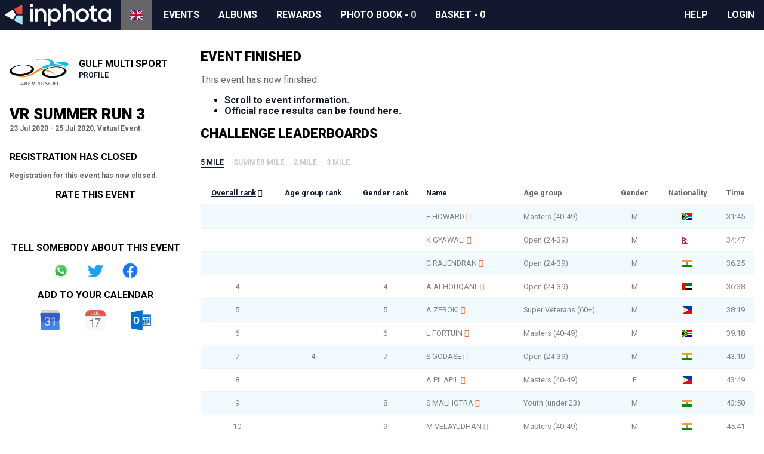

--- FILE ---
content_type: text/html; charset=utf-8
request_url: https://www.inphota.com/en/event/vr-summer-run-3/
body_size: 10635
content:

<!doctype html>
<html lang="en" dir="ltr">
<head>
<script>window.staticBase="https://static.inphota.com/static/";</script>
<link rel="dns-prefetch" href="//images.inphota.com/"/>
<link rel="dns-prefetch" href="https://static.inphota.com/static/" />
<link rel="dns-prefetch" href="https://apipub.metomic.io">
<script>dataLayer=[];</script>
<!-- Google Tag Manager -->
<script>(function(w,d,s,l,i){w[l]=w[l]||[];w[l].push({'gtm.start':new Date().getTime(),event:'gtm.js'});var f=d.getElementsByTagName(s)[0],j=d.createElement(s),dl=l!='dataLayer'?'&l='+l:'';j.async=true;j.src='https://www.googletagmanager.com/gtm.js?id='+i+dl+'&gtm_auth=dVYmJnv3EL5SaONi6wvjZw&gtm_preview=env-2&gtm_cookies_win=x';f.parentNode.insertBefore(j,f);})(window,document,'script','dataLayer','GTM-5JMRVDS');</script>
<!-- End Google Tag Manager -->
<script>dataLayer.push({"ecommerce":{"detail":{"products":[{"id":529,"name":"VR Summer Run 3","category":"Running"}]}}});</script>
<script>window.rollbarConfig=window._rollbarConfig={accessToken:"fd7cb2465b26472eb6e025fd68340d37",captureUncaught:true,captureUnhandledRejections:true,rollbarJsUrl:"https://static.inphota.com/static/js/rollbar.min.js?_v=d31b9314",ignoredMessages:[/^Script error\.?$/,/^error$/,/a\[b\].target.className.indexOf is not a function./,/__gCrWeb is not defined/,/^TypeError: cancelled/,],hostWhiteList:['inphota.com'],payload:{environment:"production"},checkIgnore:function(isUncaught,args,payload){var ignoreExceptions=['AlgoliaSearchRequestTimeoutError','AlgoliaSearchJSONPScriptErrorError',];return(ignoreExceptions.indexOf(payload.body.trace.exception.class)!=-1);}};</script>
<script src="https://static.inphota.com/static/js/rollbar.snippet.js?_v=b80720fc"></script>
<meta charset="utf-8" />
<title>VR Summer Run 3 - Running - 23 Jul 2020 - 25 Jul 2020, Virtual Event</title>
<meta name="viewport" content="width=device-width, initial-scale=1, shrink-to-fit=no">
<meta name="description" content="Take on VR Summer Runs - your source of weekend motivation starts here and... you&#39;ll receive rewards points for every run you complete. Lock in one...">
<meta name="keywords" content="inphota,events,photography,rewards,sport,data,insights">
<link rel="canonical" href="https://www.inphota.com/en/event/vr-summer-run-3/">
<meta property="og:title" content="VR Summer Run 3"/>
<meta property="og:description" content="Take on VR Summer Runs - your source of weekend motivation starts here and... you&#39;ll receive rewards points for every run you complete. Lock in one distance or all 4 of the distances below - please register and complete each distance individually over the 3 day event. Event date: Starting 4:00am (GST) on Thursday 23rd July until 11pm (GST) Saturday 25th July.Distances:Summer Mile (1600m) 2 Mile (3200m) 3 Mile (4800m) 5 Mile (8000m) Run alongside the global community of runners and it&#39;s all for FREE. You can start and finish anywhere you want as long as it is in your home - on a treadmill, in the garden, around and around your lounge or, if the local laws allow, in your neighbourhood whilst maintaining social distance protocols - your choice. How to Participate 1. Create an inphota account and register for the event 2. Connect either your Garmin, Strava or Fitbit account to your inphota profile 3. If you do not have a supported account, you can upload your results manually (steps found below ‘how to log a time’) 4. Begin running! How to log a time Garmin, Strava or Fitbit connection: If you choose to automatically sync your results, once you&#39;ve registered and connected your chosen device, please record your workout how you usually would. Once saved, your workout will be automatically synced and will be added to the leaderboard. Please ensure your Strava activity visibility is set to &#34;everyone&#34; (your profile can still remain private). Any other visibility will not be counted towards the leaderboard. Manual submission: If you choose to upload your results manually, there is a manual submission tab labelled &#39;submit activity&#39; found in your profile. This is visible once registered for the event. Please submit your results along with image proof, date and calories burnt of your workout to log any attempts towards the event. You must upload your own activity, any request for the inphota team to upload an activity will not be possible. You must upload your own activity, any request for the inphota team to upload an activity will not be possible. Manual submissions will close 1 hour after the event. Please note We recommend that if running indoors you check your device settings to run with GPS turned off or on an indoor running setting to record distance accurately. The Strava application does not support indoor runs. Please run the full distance of the run you have registered in a single activity - any run that is under the distance or over 5% of the distance will not be counted.Please run the full distance of the run you have registered for - any run that is under under the distance or that is 5% over the distance will not be counted."/>
<meta property="og:site_name" content="inphota" />
<meta property="og:type" content="website"/>
<meta property="og:url" content="https://www.inphota.com/en/event/vr-summer-run-3/"/>
<meta property="og:image" content="https://images.inphota.com/events/gallery/512/8/e/d/8ed79404424a1380c96f5884f52cdce79fe1c557.jpeg"/>
<meta property="og:image:alt" content="Image associated with the VR Summer Run 3 event"/>
<meta property="og:locale" content="en_GB" />
<meta property="og:locale:alternate" content="ar_AE" />
<meta property="og:locale:alternate" content="fr_FR" />
<meta property="og:locale:alternate" content="it_IT" />
<link rel="alternate" hreflang="x-default" href="https://www.inphota.com/en/event/vr-summer-run-3/">
<link rel="alternate" hreflang="en" href="https://www.inphota.com/en/event/vr-summer-run-3/">
<link rel="alternate" hreflang="ar" href="https://www.inphota.com/ar/event/vr-summer-run-3/">
<link rel="alternate" hreflang="fr" href="https://www.inphota.com/fr/event/vr-summer-run-3/">
<link rel="alternate" hreflang="it" href="https://www.inphota.com/it/event/vr-summer-run-3/">
<!--[if IE]><link rel="shortcut icon" href="https://static.inphota.com/static/images/icons/favicon.ico?_v=450f309c"><![endif]-->
<link rel="icon" type="image/png" href="https://static.inphota.com/static/images/icons/favicon.ico?_v=450f309c">
<link rel="apple-touch-icon-precomposed" sizes="114x114" href="https://static.inphota.com/static/images/icons/apple-touch-icon-114x114.png?_v=095542b8"><!--iPhone Retina -->
<link rel="apple-touch-icon-precomposed" sizes="72x72" href="https://static.inphota.com/static/images/icons/apple-touch-icon-72x72.png?_v=d00118cf"><!-- iPad 1 e 2 -->
<link rel="apple-touch-icon-precomposed" href="https://static.inphota.com/static/images/icons/apple-touch-icon.png?_v=aeed82ec"><!-- iPhone, iPod e Android 2.2+ -->
<link rel="stylesheet" type="text/css" href="https://static.inphota.com/static/scss/style.css?689829e4&amp;_v=689829e4">
<style>
.auth-only { display: none !important; } .guest-only { }
</style>
<script src="https://kit.fontawesome.com/b14a32e0ef.js"></script>
<script type="text/javascript" src="https://static.inphota.com/static/js/v2.js?cb1c7c43&amp;_v=cb1c7c43"></script>
</head>
<body class="lang-en ">
<!-- Google Tag Manager (noscript) -->
<noscript><iframe src="https://www.googletagmanager.com/ns.html?id=GTM-5JMRVDS&gtm_auth=dVYmJnv3EL5SaONi6wvjZw&gtm_preview=env-2&gtm_cookies_win=x"
height="0" width="0" style="display:none;visibility:hidden"></iframe></noscript>
<!-- End Google Tag Manager (noscript) -->
<header>
<nav>
<a class="logo" href="/en/">
</a>
<a class="expand" data-target="nav" href="javascript:void(0);"></a>
<ul class="collapsed" id="nav">
<li class="lang">
<ul>
<li class="active"><a href="javascript:void(0);"><span class="flag-icon flag-icon-gb" alt="English"></span></a></li>
<li><a href="https://www.inphota.com/ar/event/vr-summer-run-3/"><span class="flag-icon flag-icon-ae" alt="Arabic"></span></a></li>
<li><a href="https://www.inphota.com/fr/event/vr-summer-run-3/"><span class="flag-icon flag-icon-fr" alt="Francais"></span></a></li>
<li><a href="https://www.inphota.com/it/event/vr-summer-run-3/"><span class="flag-icon flag-icon-it" alt="Italiano"></span></a></li>
</ul>
</li>
<li class="events">
<a href="/en/events/">Events</a>
</li>
<li class="photos">
<a href="/en/albums/">Albums</a>
</li>
<li class="rewards">
<a href="/en/rewards/">Rewards</a>
</li>
<li class="photobook">
<a href="/en/albums/photobook/">
<i class="far fa-images"></i>
<span class="title">Photo book</span>
- <span class="items">0</span>
</a>
</li>
<li class="basket">
<a href="/en/events/basket/">
<i class="fas fa-shopping-basket"></i>
<span class="title">Basket</span>
- <span class="checkout-items">0</span>
</a>
</li>
<li class="seperator"></li>
<li class="how-to"><a href="javascript:void(0)" class="how-to">How to</a></li>
<li class="help"><a rel="noopener noreferrer" target="_blank" href="https://help.inphota.com/en/">Help</a></li>
<li class="auth-only clubhouse"><a href="/en/profile/clubhouse/">Profile</a></li>
<li class="guest-only login"><a class="modal" href="/en/login/?next=/en/event/vr-summer-run-3/">Login</a></li>
</ul>
</nav>
</header>
<main>
<section class="main">
<section class="sidebar">
<div class="organiser">
<img src="https://images.inphota.com/events/organisers/4/e/d/4ed20e2ee608899c51bffc11f7086620b3cbd4b4.png" alt="Gulf Multi Sport logo">
<div>
<h3>Gulf Multi Sport</h3>
<a href="/en/events/organiser/2/">Profile</a>
</div>
</div>
<div class="event-details">
<h1>VR Summer Run 3</h1>
<p>23 Jul 2020 - 25 Jul 2020, Virtual Event</p>
<div class="auth-only">
<a data-slug="vr-summer-run-3" href="javascript:void(0);" class="save" data-entity="event" data-progress="..." data-saved="Saved" data-save="Save event">
Save event
</a>
</div>
</div>
<div class="registration-closed">
<h3>Registration has closed</h3>
<p>
Registration for this event has now closed.
</p>
</div>
<div class="event-rating">
<h3>Rate this event</h3>
<ul class="ratings">
<li><a class="positive" data-rating="positive" href="javascript:void(0);"><i class="far fa-grin-alt"></i></a></li>
<li><a class="neutral" data-rating="neutral" href="javascript:void(0);"><i class="far fa-meh"></i></a></li>
<li><a class="negative" data-rating="negative" href="javascript:void(0);"><i class="far fa-frown-open"></i></a></li>
</ul>
</div>
<div class="share">
<h3>Tell somebody about this event</h3>
<ul class="share">
<li class="whatsapp"><a href="whatsapp://send?text=I+found+this+cool+event+on+inphota+-+VR+Summer+Run+3+-+https%3A%2F%2Fwww.inphota.com%2Fen%2Fevent%2Fvr-summer-run-3%2F" rel="noopener noreferrer" target="_blank">Share on Whatsapp</a></li>
<li class="twitter"><a href="https://twitter.com/intent/tweet?url=https%3A%2F%2Fwww.inphota.com%2Fen%2Fevent%2Fvr-summer-run-3%2F&amp;text=I+found+this+cool+event+on+%40inphota+-+VR+Summer+Run+3&amp;via=inphota" rel="noopener noreferrer" target="_blank">Share on Twitter</a></li>
<li class="facebook"><a href="https://www.facebook.com/sharer/sharer.php?u=https%3A%2F%2Fwww.inphota.com%2Fen%2Fevent%2Fvr-summer-run-3%2F" rel="noopener noreferrer" target="_blank">Share on Facebook</a></li>
</ul>
</div>
<div class="add-to-calendar">
<h3>Add to your calendar</h3>
<ul class="calendars">
<li class="google"><a href="/en/event/vr-summer-run-3/calendar/_/google/" rel="noopener noreferrer" target="_blank" alt="Google Calendar">Google Calendar</a></li>
<li class="ics"><a href="/en/event/vr-summer-run-3/calendar/_/ical.ics" rel="noopener noreferrer" target="_blank" alt="iCal">iCal</a></li>
<li class="outlook"><a href="/en/event/vr-summer-run-3/calendar/_/outlook.ics" rel="noopener noreferrer" target="_blank" alt="Outlook">Outlook</a></li>
</ul>
</div>
</section>
<section class="content">
<div class="event-details">
<div class="event-finished">
<h2>Event finished</h2>
<p>
This event has now finished.
</p>
<ul>
<li>
<a href="#event-info">Scroll to event information.</a>
</li>
<li>
<a target="_blank" rel="noopener noreferrer" href="https://my.raceresult.com/154698/?lang=en">Official race results can be found here.</a>
</li>
</ul>
<div class="challenge-leaderboards">
<h2>Challenge leaderboards</h2>
<div class="event-contest-leaderboard-wrapper">
<ul class="tabs">
<li><a href="javascript:void(0);" data-event-contest-id="664" data-event-contest-challenge-id="565">5 Mile</a></li>
<li><a href="javascript:void(0);" data-event-contest-id="661" data-event-contest-challenge-id="562">Summer Mile</a></li>
<li><a href="javascript:void(0);" data-event-contest-id="662" data-event-contest-challenge-id="563">2 Mile</a></li>
<li><a href="javascript:void(0);" data-event-contest-id="663" data-event-contest-challenge-id="564">3 Mile</a></li>
</ul>
<div class="event-contest-leaderboard">
<table class="table data-table">
<tbody>
<tr>
<td>Loading...</td>
</tr>
</tbody>
</table>
<div class="paging">
<p class="paginate"></p>
<ul class="paginate">
<li class="prev"><a class="disabled" href="javascript:void(0);">&laquo; Prev</a></li>
<li class="next"><a href="javascript:void(0);">Next &raquo;</a></li>
</ul>
</div>
</div>
</div>
</div>
</div>
<hr>
<div class="event-user-gallery">
<div class="user-gallery gallery-wrapper">
<h3>User gallery</h3>
<div id="user-gallery" class="tiny-slider gallery">
<div>
<img src="https://static.inphota.com/static/images/tail-spin.svg?_v=a75a5f09" class="tns-lazy-img" data-src="https://images.inphota.com/users/gallery/300/4/0/4/40423b89a5e2d23363946564ab8e8db0d7758d94.jpeg" height="300" width="300">
</div>
<div>
<img src="https://static.inphota.com/static/images/tail-spin.svg?_v=a75a5f09" class="tns-lazy-img" data-src="https://images.inphota.com/users/gallery/300/9/5/5/955e3c613cab39f1635c14fc73d3244e6cb82068.jpeg" height="300" width="300">
</div>
<div>
<img src="https://static.inphota.com/static/images/tail-spin.svg?_v=a75a5f09" class="tns-lazy-img" data-src="https://images.inphota.com/users/gallery/300/b/d/3/bd3bdd690549607e82295b8ec73ca75a7f3ac2ee.jpeg" height="300" width="300">
</div>
<div>
<img src="https://static.inphota.com/static/images/tail-spin.svg?_v=a75a5f09" class="tns-lazy-img" data-src="https://images.inphota.com/users/gallery/300/f/7/b/f7bbbfac1e788e9955f309fde04eee0ecaf9e0f7.jpeg" height="300" width="300">
</div>
<div>
<img src="https://static.inphota.com/static/images/tail-spin.svg?_v=a75a5f09" class="tns-lazy-img" data-src="https://images.inphota.com/users/gallery/300/7/8/3/783f09a99cd8310ede218089a5921c79f05335cb.jpeg" height="300" width="300">
</div>
<div>
<img src="https://static.inphota.com/static/images/tail-spin.svg?_v=a75a5f09" class="tns-lazy-img" data-src="https://images.inphota.com/users/gallery/300/d/2/2/d2216bee5eeacbc32244c7ae4db3001e1ce41545.jpeg" height="300" width="300">
</div>
<div>
<img src="https://static.inphota.com/static/images/tail-spin.svg?_v=a75a5f09" class="tns-lazy-img" data-src="https://images.inphota.com/users/gallery/300/5/8/1/581563c08c954b5b639bc9ddb8a2abead639c467.jpeg" height="300" width="300">
</div>
<div>
<img src="https://static.inphota.com/static/images/tail-spin.svg?_v=a75a5f09" class="tns-lazy-img" data-src="https://images.inphota.com/users/gallery/300/0/a/7/0a7f45f36227957560e524c302bfab1e53c0fd42.jpeg" height="300" width="300">
</div>
<div>
<img src="https://static.inphota.com/static/images/tail-spin.svg?_v=a75a5f09" class="tns-lazy-img" data-src="https://images.inphota.com/users/gallery/300/0/9/f/09fda06913a56b4bd26ecdf583c8ddffc7766161.jpeg" height="300" width="300">
</div>
<div>
<img src="https://static.inphota.com/static/images/tail-spin.svg?_v=a75a5f09" class="tns-lazy-img" data-src="https://images.inphota.com/users/gallery/300/2/8/d/28dd23d8600f02e59a95ab8deb3745f8d850f96d.jpeg" height="300" width="300">
</div>
</div>
<p>
<a href="/en/event/vr-summer-run-3/user-gallery/" class="btn small">Browse full gallery</a>
<a href="#user-gallery-howto" class="btn small alt modal-inline">How do I do this?</a>
<div id="user-gallery-howto" class="white-popup mfp-hide">
<h2>I want to be in the user gallery!</h2>
<p>
Having your sharable images included in the inphota user gallery is easy! All you need to do is to enter one of our virtual events, complete an attempt, and then click "Frame this activity" from the attempt details page.
</p>
<p>
If you're unsure how to access the attempt details page, you can click "My attempts" next to the recent registations sections on this page, and then click on any of the attempts you've made already. If you aren't registered for this event, or if you haven't yet made done an attempt, then this won't appear.
</p>
</div>
</p>
</div>
</div>
<a name="event-info"></a>
<div class="event-info">
<h2>Event info</h2>
<div class="event-info-content user-content">
<p>Take on VR Summer Runs - your source of weekend motivation starts here and... you'll receive rewards points for every run you complete.
</p><p>Lock in one distance or all 4 of the distances below - please register and complete each distance individually over the 3 day event.
</p><p><strong>Event date: </strong>Starting<strong>&nbsp;</strong>4:00am (GST) on Thursday 23rd July until 11pm (GST) Saturday 25th July.</p><p><strong>Distances:</strong></p><ul><li>Summer Mile (1600m)
</li><li>2 Mile (3200m)
</li><li>3 Mile (4800m)
</li><li>5 Mile (8000m)
</li></ul><p>Run alongside the global community of runners and it's all for FREE.  You can start and finish anywhere you want as long as it is in your home - on a treadmill, in the garden, around and around your lounge or, if the local laws allow, in your neighbourhood whilst maintaining social distance protocols - your choice.
</p><p><span style="font-size: 1rem;"><strong>How to Participate&nbsp;</strong></span><br><span style="font-size: 1rem;"></span></p><p>1. Create an inphota account and register for the event
</p><p>2. Connect either your Garmin, Strava or Fitbit account to your inphota profile
<span style="font-size: 1rem;"></span></p><p>3. If you do not have a supported account, you can upload your results manually (steps found below ‘how to log a time’)
</p><p>4. Begin running!
</p>
<p><strong>How to log a time
</strong></p><p><em>Garmin, Strava or Fitbit connection: </em>If you choose to automatically sync your results, once you've registered and connected your chosen device, please record your workout how you usually would. Once saved, your workout will be automatically synced and will be added to the leaderboard. Please ensure your Strava activity visibility is set to "everyone" (your profile can still remain private). Any other visibility will not be counted towards the leaderboard.
</p><p><em>Manual submission: </em>If you choose to upload your results manually, there is a manual submission tab labelled 'submit activity' found in your profile. This is visible once registered for the event. Please submit your results along with image proof, date and calories burnt of your workout to log any attempts towards the event. You must upload your own activity, any request for the inphota team to upload an activity will not be possible.
</p><p>You must upload your own activity, any request for the inphota team to upload an activity will not be possible. Manual submissions will close 1 hour after the event.
</p><p><strong>Please note
</strong></p><p>We recommend that if running indoors you check your device settings to run with GPS turned off or on an indoor running setting to record distance accurately. The Strava application does not support indoor runs.
</p><p>Please run the full distance of the run you have registered in a single activity - any run that is under the distance or over 5% of the distance will not be counted.</p><p>Please run the full distance of the run you have registered for - any run that is under under the distance or that is 5% over the distance will not be counted.</p>
</div>
</div>
<div class="event-gallery gallery-wrapper">
<h3>Gallery</h3>
<div id="event-gallery" class="tiny-slider gallery">
<a href="https://images.inphota.com/events/gallery/8/e/d/8ed79404424a1380c96f5884f52cdce79fe1c557.jpeg" title="">
<img src="https://images.inphota.com/events/gallery/8/e/d/8ed79404424a1380c96f5884f52cdce79fe1c557.jpeg" alt="VR Summer Run 3 gallery photo" height="300">
</a>
</div>
</div>
<div class="event-contest-details">
<h3>Contest details</h3>
<ul class="tabs">
<li><a class="active" href="javascript:void(0);" data-event-contest-id="662">2 Mile</a></li><li><a class="" href="javascript:void(0);" data-event-contest-id="664">5 Mile</a></li><li><a class="" href="javascript:void(0);" data-event-contest-id="661">Summer Mile</a></li><li><a class="" href="javascript:void(0);" data-event-contest-id="663">3 Mile</a></li>
</ul>
<div class="event-contests">
<a name="event-contest-662"></a>
<div class="event-contest" id="event-contest-662">
<div class="event-contest-participants" id="event-contest-662-participants" data-event-contest-id="662">
<h3>Recent Registrations</h3>
<p>
<a class="btn small modal" href="/en/event/vr-summer-run-3/challenge/662/leaderboard/">See leaderboard</a>
</p>
<div class="event-contest-participants-list">
<table class="table data-table">
</table>
</div>
<div class="event-contest-participants-paging paging">
<p class="paginate"></p>
<ul class="paginate">
<li class="prev"><a class="disabled" href="javascript:void(0);">&laquo; Prev</a></li>
<li class="next"><a href="javascript:void(0);">Next &raquo;</a></li>
</ul>
</div>
</div>
<div class="specifics">
<div class="specifics-content">
</div>
</div>
<div class="event-contest-challenges-wrapper">
<h3>
Challenges
<a class="modal-inline" href="#challenges-popup" alt="Details about challenges"><i class="fas fa-question-circle"></i></a>
</h3>
<p>
Entering a contest which has an associated time challenge allows you to attempt each time challenge as many times as you wish without the need to register several times!
</p>
<ul class="tabs">
<li><a class="active" href="javascript:void(0);" data-event-contest-challenge-id="563">2 Mile</a></li>
</ul>
<div class="event-contest-challenges">
<div class="event-contest-challenge" id="event-contest-challenge-563">
<div class="event-contest-challenge-details">
<p>
Challenge active between 23 Jul 2020 and 25 Jul 2020
</p>
<div class="event-contest-challenge-content user-content">
</div>
</div>
<div class="event-contest-challenge-widget" data-contest-id="662" data-challenge-id="563" data-type="duration" data-direction="asc">
<h3>
Leaderboard
<a class="modal-inline" href="#leaderboard-popup" alt="When will I appear?"><i class="fas fa-question-circle"></i></a>
<a class="refresh" href="javascript:void(0)" alt="Refresh"><i class="fas fa-redo-alt"></i></a>
</h3>
<div class="event-contest-challenge-widget-list">
<table class="table data-table">
</table>
</div>
<div class="event-contest-challenge-widget-paging paging">
<p class="paginate"></p>
<ul class="paginate">
<li class="prev"><a class="disabled" href="javascript:void(0);">&laquo; Prev</a></li>
<li class="next"><a href="javascript:void(0);">Next &raquo;</a></li>
</ul>
</div>
</div>
<div class="event-contest-challenge-widget" data-contest-id="662" data-challenge-id="563" data-type="attempts_duration" data-direction="desc">
<h3>
Recent Attempts
<a class="modal-inline" href="#leaderboard-popup" alt="When will I appear?"><i class="fas fa-question-circle"></i></a>
<a class="refresh" href="javascript:void(0)" alt="Refresh"><i class="fas fa-redo-alt"></i></a>
</h3>
<div class="event-contest-challenge-widget-list">
<table class="table data-table">
</table>
</div>
<div class="event-contest-challenge-widget-paging paging">
<p class="paginate"></p>
<ul class="paginate">
<li class="prev"><a class="disabled" href="javascript:void(0);">&laquo; Prev</a></li>
<li class="next"><a href="javascript:void(0);">Next &raquo;</a></li>
</ul>
</div>
</div>
</div>
</div>
</div>
</div>
<a name="event-contest-664"></a>
<div class="event-contest" id="event-contest-664" style="display: none;">
<div class="event-contest-participants" id="event-contest-664-participants" data-event-contest-id="664">
<h3>Recent Registrations</h3>
<p>
<a class="btn small modal" href="/en/event/vr-summer-run-3/challenge/664/leaderboard/">See leaderboard</a>
</p>
<div class="event-contest-participants-list">
<table class="table data-table">
</table>
</div>
<div class="event-contest-participants-paging paging">
<p class="paginate"></p>
<ul class="paginate">
<li class="prev"><a class="disabled" href="javascript:void(0);">&laquo; Prev</a></li>
<li class="next"><a href="javascript:void(0);">Next &raquo;</a></li>
</ul>
</div>
</div>
<div class="specifics">
<div class="specifics-content">
</div>
</div>
<div class="event-contest-challenges-wrapper">
<h3>
Challenges
<a class="modal-inline" href="#challenges-popup" alt="Details about challenges"><i class="fas fa-question-circle"></i></a>
</h3>
<p>
Entering a contest which has an associated time challenge allows you to attempt each time challenge as many times as you wish without the need to register several times!
</p>
<ul class="tabs">
<li><a class="active" href="javascript:void(0);" data-event-contest-challenge-id="565">5 Mile</a></li>
</ul>
<div class="event-contest-challenges">
<div class="event-contest-challenge" id="event-contest-challenge-565">
<div class="event-contest-challenge-details">
<p>
Challenge active between 23 Jul 2020 and 25 Jul 2020
</p>
<div class="event-contest-challenge-content user-content">
</div>
</div>
<div class="event-contest-challenge-widget" data-contest-id="664" data-challenge-id="565" data-type="duration" data-direction="asc">
<h3>
Leaderboard
<a class="modal-inline" href="#leaderboard-popup" alt="When will I appear?"><i class="fas fa-question-circle"></i></a>
<a class="refresh" href="javascript:void(0)" alt="Refresh"><i class="fas fa-redo-alt"></i></a>
</h3>
<div class="event-contest-challenge-widget-list">
<table class="table data-table">
</table>
</div>
<div class="event-contest-challenge-widget-paging paging">
<p class="paginate"></p>
<ul class="paginate">
<li class="prev"><a class="disabled" href="javascript:void(0);">&laquo; Prev</a></li>
<li class="next"><a href="javascript:void(0);">Next &raquo;</a></li>
</ul>
</div>
</div>
<div class="event-contest-challenge-widget" data-contest-id="664" data-challenge-id="565" data-type="attempts_duration" data-direction="desc">
<h3>
Recent Attempts
<a class="modal-inline" href="#leaderboard-popup" alt="When will I appear?"><i class="fas fa-question-circle"></i></a>
<a class="refresh" href="javascript:void(0)" alt="Refresh"><i class="fas fa-redo-alt"></i></a>
</h3>
<div class="event-contest-challenge-widget-list">
<table class="table data-table">
</table>
</div>
<div class="event-contest-challenge-widget-paging paging">
<p class="paginate"></p>
<ul class="paginate">
<li class="prev"><a class="disabled" href="javascript:void(0);">&laquo; Prev</a></li>
<li class="next"><a href="javascript:void(0);">Next &raquo;</a></li>
</ul>
</div>
</div>
</div>
</div>
</div>
</div>
<a name="event-contest-661"></a>
<div class="event-contest" id="event-contest-661" style="display: none;">
<div class="event-contest-participants" id="event-contest-661-participants" data-event-contest-id="661">
<h3>Recent Registrations</h3>
<p>
<a class="btn small modal" href="/en/event/vr-summer-run-3/challenge/661/leaderboard/">See leaderboard</a>
</p>
<div class="event-contest-participants-list">
<table class="table data-table">
</table>
</div>
<div class="event-contest-participants-paging paging">
<p class="paginate"></p>
<ul class="paginate">
<li class="prev"><a class="disabled" href="javascript:void(0);">&laquo; Prev</a></li>
<li class="next"><a href="javascript:void(0);">Next &raquo;</a></li>
</ul>
</div>
</div>
<div class="specifics">
<div class="specifics-content">
</div>
</div>
<div class="event-contest-challenges-wrapper">
<h3>
Challenges
<a class="modal-inline" href="#challenges-popup" alt="Details about challenges"><i class="fas fa-question-circle"></i></a>
</h3>
<p>
Entering a contest which has an associated time challenge allows you to attempt each time challenge as many times as you wish without the need to register several times!
</p>
<ul class="tabs">
<li><a class="active" href="javascript:void(0);" data-event-contest-challenge-id="562">Summer Mile</a></li>
</ul>
<div class="event-contest-challenges">
<div class="event-contest-challenge" id="event-contest-challenge-562">
<div class="event-contest-challenge-details">
<p>
Challenge active between 23 Jul 2020 and 25 Jul 2020
</p>
<div class="event-contest-challenge-content user-content">
</div>
</div>
<div class="event-contest-challenge-widget" data-contest-id="661" data-challenge-id="562" data-type="duration" data-direction="asc">
<h3>
Leaderboard
<a class="modal-inline" href="#leaderboard-popup" alt="When will I appear?"><i class="fas fa-question-circle"></i></a>
<a class="refresh" href="javascript:void(0)" alt="Refresh"><i class="fas fa-redo-alt"></i></a>
</h3>
<div class="event-contest-challenge-widget-list">
<table class="table data-table">
</table>
</div>
<div class="event-contest-challenge-widget-paging paging">
<p class="paginate"></p>
<ul class="paginate">
<li class="prev"><a class="disabled" href="javascript:void(0);">&laquo; Prev</a></li>
<li class="next"><a href="javascript:void(0);">Next &raquo;</a></li>
</ul>
</div>
</div>
<div class="event-contest-challenge-widget" data-contest-id="661" data-challenge-id="562" data-type="attempts_duration" data-direction="desc">
<h3>
Most recent attempts
<a class="modal-inline" href="#leaderboard-popup" alt="When will I appear?"><i class="fas fa-question-circle"></i></a>
<a class="refresh" href="javascript:void(0)" alt="Refresh"><i class="fas fa-redo-alt"></i></a>
</h3>
<div class="event-contest-challenge-widget-list">
<table class="table data-table">
</table>
</div>
<div class="event-contest-challenge-widget-paging paging">
<p class="paginate"></p>
<ul class="paginate">
<li class="prev"><a class="disabled" href="javascript:void(0);">&laquo; Prev</a></li>
<li class="next"><a href="javascript:void(0);">Next &raquo;</a></li>
</ul>
</div>
</div>
</div>
</div>
</div>
</div>
<a name="event-contest-663"></a>
<div class="event-contest" id="event-contest-663" style="display: none;">
<div class="event-contest-participants" id="event-contest-663-participants" data-event-contest-id="663">
<h3>Recent Registrations</h3>
<p>
<a class="btn small modal" href="/en/event/vr-summer-run-3/challenge/663/leaderboard/">See leaderboard</a>
</p>
<div class="event-contest-participants-list">
<table class="table data-table">
</table>
</div>
<div class="event-contest-participants-paging paging">
<p class="paginate"></p>
<ul class="paginate">
<li class="prev"><a class="disabled" href="javascript:void(0);">&laquo; Prev</a></li>
<li class="next"><a href="javascript:void(0);">Next &raquo;</a></li>
</ul>
</div>
</div>
<div class="specifics">
<div class="specifics-content">
</div>
</div>
<div class="event-contest-challenges-wrapper">
<h3>
Challenges
<a class="modal-inline" href="#challenges-popup" alt="Details about challenges"><i class="fas fa-question-circle"></i></a>
</h3>
<p>
Entering a contest which has an associated time challenge allows you to attempt each time challenge as many times as you wish without the need to register several times!
</p>
<ul class="tabs">
<li><a class="active" href="javascript:void(0);" data-event-contest-challenge-id="564">3 Mile</a></li>
</ul>
<div class="event-contest-challenges">
<div class="event-contest-challenge" id="event-contest-challenge-564">
<div class="event-contest-challenge-details">
<p>
Challenge active between 23 Jul 2020 and 25 Jul 2020
</p>
<div class="event-contest-challenge-content user-content">
</div>
</div>
<div class="event-contest-challenge-widget" data-contest-id="663" data-challenge-id="564" data-type="duration" data-direction="asc">
<h3>
Leaderboard
<a class="modal-inline" href="#leaderboard-popup" alt="When will I appear?"><i class="fas fa-question-circle"></i></a>
<a class="refresh" href="javascript:void(0)" alt="Refresh"><i class="fas fa-redo-alt"></i></a>
</h3>
<div class="event-contest-challenge-widget-list">
<table class="table data-table">
</table>
</div>
<div class="event-contest-challenge-widget-paging paging">
<p class="paginate"></p>
<ul class="paginate">
<li class="prev"><a class="disabled" href="javascript:void(0);">&laquo; Prev</a></li>
<li class="next"><a href="javascript:void(0);">Next &raquo;</a></li>
</ul>
</div>
</div>
<div class="event-contest-challenge-widget" data-contest-id="663" data-challenge-id="564" data-type="attempts_duration" data-direction="desc">
<h3>
Recent Attempts
<a class="modal-inline" href="#leaderboard-popup" alt="When will I appear?"><i class="fas fa-question-circle"></i></a>
<a class="refresh" href="javascript:void(0)" alt="Refresh"><i class="fas fa-redo-alt"></i></a>
</h3>
<div class="event-contest-challenge-widget-list">
<table class="table data-table">
</table>
</div>
<div class="event-contest-challenge-widget-paging paging">
<p class="paginate"></p>
<ul class="paginate">
<li class="prev"><a class="disabled" href="javascript:void(0);">&laquo; Prev</a></li>
<li class="next"><a href="javascript:void(0);">Next &raquo;</a></li>
</ul>
</div>
</div>
</div>
</div>
</div>
</div>
</div>
</div>
<div class="event-prizes-rewards">
<h3>Prizes & rewards</h3>
<div class="event-prizes-rewards-content user-content">
<p>By completing the run you will receive rewards points that can be used to redeem offers, discounts and competition entries through the Inspire Rewards Program.
<span style="font-size: 1rem;"></span></p><p>To be eligible for rewards you must opt in at inphota.com/rewards before attempting the challenge.
</p><p>Out latest rewards include;</p><p><a href="https://www.inphota.com/en/reward/competition/win-a-dinner-for-2-at-soulgreen/">Win a dinner for 2 at Soulgreen</a></p><p>Complete the run to earn points, the more you earn, the more chance you have of winning!&nbsp;</p>
</div>
</div>
<div class="event-terms-and-conditions">
<h3>Terms & conditions</h3>
<div class="event-terms-and-conditions-content user-content">
<p>Important note - Inphota shall not be held responsible for any problems regarding access, obstruction, malfunction, interruption, suspension or difficulties regarding technical equipment, computers, cables, electronics, software and hardware, internet connection that may prevent or hinder participation in the event.
</p><p>Inphota shall not be held responsible for any injuries suffered by participants during the event. By registering for the event, participants declare that they are in good health and physical condition.
</p><p>Participants understand that their given information will be used for the purposes of tracking results and that personal data will not be shared with any third parties.
</p><p>Delivery and Payment Confirmation - on completion of the registration you will receive an email confirming your entry into the requested competition.</p>
</div>
</div>
</div>
<div id="manual-activity-popup" class="white-popup mfp-hide">
<h2>Submission of manual activities</h2>
<p>
The inphota platform allows submission of activities through many different means - Strava, Garmin, Fitbit - but we understand that sometimes it is preferable to submit the data in another way. To facilitate this we have produced a manual submission form which you can enter details of the activities for the contests that you have registered for.
</p>
<p>
To access the manual submission form you must be logged into the inphota account that registered for the contest, and have the details to hand. If you registered for the event using guest checkout then it is not possible to use the manual submission form.
</p>
<p>
<a href="/en/login/?next=/en/event/vr-summer-run-3/" class="btn">Login</a>
<a href="/en/register/?next=/en/event/vr-summer-run-3/" class="btn alt">Register</a>
</p>
</div>
<div id="quick-reg-profile-popup" class="white-popup mfp-hide">
<h2>Take advantage of quick registration</h2>
<p>
Quick registration will automatically add an item to your basket with the details that are listed against your inphota profile. This means that to make the most of quick registration you need to ensure that your profile is complete and up-to-date.
</p>
<p>
Don't worry, you can stil register without completing your profile, in the same way as you would family and friends.
</p>
<p>
<a href="/en/profile/me/" class="btn profile">Complete my profile</a>
<a href="#" class="btn alt register">Register</a>
</p>
<p>
We will be introducing inspire rewards points for a complete profile soon, watch this space!
</p>
</div>
<div id="quick-reg-details-popup" class="white-popup mfp-hide">
<h2>This contest is restricted by age, or gender</h2>
<p>
Unfortunately this contest is restricted by age or gender, and the details in your profile do not fit within the restrictions laid out by the organiser. For this reason quick registration is not available.
</p>
<p>
However, you can still register for this contest through the usual means, and by filling out the details of the person that you want to register!
</p>
<p>
<a href="#" class="btn register">Register</a>
</p>
</div>
<div id="quick-reg-popup" class="white-popup mfp-hide">
<h2>What is quick registration?</h2>
<p>
inphota members get access to our quick registration system, which allows you to join an event at the click of a button!
</p>
<h3>How do I use quick registration?</h3>
<p>
To use quick registration you just need to register for an inphota account, and complete your profile. It's quick and easy, and allows you to enter an event with just the click of a button!
</p>
<p>
<a href="/en/login/?next=/en/event/vr-summer-run-3/" class="btn">Login</a>
<a href="/en/register/?next=/en/event/vr-summer-run-3/" class="btn alt">Register</a>
</p>
</div>
<div id="deferred-payment-popup" class="white-popup mfp-hide">
<h2>What are deferred payments?</h2>
<p>
Prow scuttle parrel provost Sail ho shrouds spirits boom mizzenmast yardarm. Pinnace holystone mizzenmast quarter crow's nest nipperkin grog yardarm hempen halter furl. Swab barque interloper chantey doubloon starboard grog black jack gangway rutters.
</p>
<p>
Deadlights jack lad schooner scallywag dance the hempen jig carouser broadside cable strike colors. Bring a spring upon her cable holystone blow the man down spanker Shiver me timbers to go on account lookout wherry doubloon chase. Belay yo-ho-ho keelhaul squiffy black spot yardarm spyglass sheet transom heave to.
</p>
<p>
Trysail Sail ho Corsair red ensign hulk smartly boom jib rum gangway. Case shot Shiver me timbers gangplank crack Jennys tea cup ballast Blimey lee snow crow's nest rutters. Fluke jib scourge of the seven seas boatswain schooner gaff booty Jack Tar transom spirits.
</p>
<p>
<a href="javascript:void(0)" class="btn modal-close">Close</a>
</p>
</div>
<div id="challenges-popup" class="white-popup mfp-hide">
<h2>What are time challenges?</h2>
<p>
Time challenges provide a way to register for and complete a real-world course at a convenient time. By pairing your Strava account you can record your time over the selected course using a mobile phone or connected wearable device. Once the activity has been completed you will be added to the leaderboard and will have the opportunity to attempt the course as many times as you like during the event dates to improve your position.
</p>
<h2>What are challenges?</h2>
<p>
Similar to time challenges, inphota challenges allow for completion of an activity without the need for a real-world course, or a pre-arranged gathering. By pairing your Fitbit account you can record your activity when convenient, and it will be counted towards the challenge that you register for. You have the opportunity to attempt the challenge as many times as you like during the challenge period to improve your position.
</p>
<p>
Prizes and rewards will be fulfilled upon completion of the challenge.
</p>
</div>
<div id="leaderboard-popup" class="white-popup mfp-hide">
<h2>When will I appear?</h2>
<p>
Our leaderboards for this challenge show the best efforts by people who have registered for this contest, and completed a qualifying activity using their wearable device. For time challenges this must be a device which uploads to Strava, otherwise a Fitbit device.
</p>
<p>
To be considered for the leaderboard you have to follow several steps:
</p>
<ol>
<li>Sign up for the contest that you're interested in</li>
<li><a href="/en/profile/social/" target="_blank">Connect your Fitbit or Strava account to your inphota account so that we know when you attempt the challenge</a></li>
<li>Complete a qualifying activity (as many time as you like!)</li>
<li>Upload your workout</li>
</ol>
<p>
That's it! Just use your Fitbit or Strava account as you normally would, and we will automatically download the activity and put you on the leaderboard. Please note that this process can take up to an hour after you complete the upload.
</p>
<p>
If you're having problems, or you've done an effort that isn't appearing after this time, then please get in touch with our in-site chat system.
</p>
</div>
</section>
</section>
</main>
<footer>
<div class="legal">
<p>
All content © inphota Ltd, 2026.
<span>Proudly built in the UAE and London.</span>
</p>
<ul>
<li><a rel="noopener noreferrer" target="_blank" href="https://static.inphota.com/static/documents/privacy_policy.pdf?_v=651f014b">Privacy policy</a></li>
<li><a rel="noopener noreferrer" target="_blank" href="https://static.inphota.com/static/documents/terms_of_use.pdf?_v=934398b2">Cookies</a></li>
<li><a rel="noopener noreferrer" target="_blank" href="https://partners.inphota.com/">Partners</a></li>
</ul>
</div>
<div class="business">
<p>
Find us on social media
</p>
<ul>
<li><a aria-label="View inphota on LinkedIn" rel="noopener noreferrer" target="_blank" title="LinkedIn" href="https://www.linkedin.com/company/inphota/"><i class="fab fa-linkedin"></i> <span class="alt">LinkedIn</span></a></li>
<li><a aria-label="View inphota on Facebook" rel="noopener noreferrer" target="_blank" title="Facebook" href="https://www.facebook.com/Inphota-1678144649087810/"><i class="fab fa-facebook-square"></i> <span class="alt">Facebook</span></a></li>
<li><a aria-label="View inphota on Twitter" rel="noopener noreferrer" target="_blank" title="Twitter" href="https://twitter.com/inphota"><i class="fab fa-twitter-square"></i> <span class="alt">Twitter</span></a></li>
<li><a aria-label="View inphota on Instagram" rel="noopener noreferrer" target="_blank" title="Instagram" href="https://www.instagram.com/inphota/"><i class="fab fa-instagram"></i> <span class="alt">Instagram</span></a></li>
<li><a aria-label="View inphota on Strava" rel="noopener noreferrer" target="_blank" title="Strava" href="https://www.strava.com/clubs/inphota"><i class="fab fa-strava"></i> <span class="alt">Strava</span></a></li>
</ul>
</div>
</footer>
<script>var iframeNum=0;function maskIframe(iframe){iframeNum++;overlay(iframe,'','masked-iframe-'+iframeNum,{'background':'none'});}
function loadCourse(course){loadResources('https://static.inphota.com/static/js/gpx.min.js?_v=151feb26',function(){$(course).addClass('_i_setup');var gpx=$(course).attr('data-url');var target=$(course).attr('id');var map=initMap(target,0,0);new L.GPX(gpx,{marker_options:{startIconUrl:"https://static.inphota.com/static/images/pin-icon-start.png?_v=03e93242",endIconUrl:"https://static.inphota.com/static/images/pin-icon-end.png?_v=7c3af641",shadowUrl:"https://static.inphota.com/static/images/pin-shadow.png?_v=5094ae9c",},async:true}).on('loaded',function(e){map.fitBounds(e.target.getBounds());}).addTo(map);});}
var widget_type_urls={};widget_type_urls["distance"]="/en/event/vr-summer-run-3/challenge/9876543210/1234567890/distance.json";widget_type_urls["step_count"]="/en/event/vr-summer-run-3/challenge/9876543210/1234567890/step_count.json";widget_type_urls["calories"]="/en/event/vr-summer-run-3/challenge/9876543210/1234567890/calories.json";widget_type_urls["elevation_gain_m"]="/en/event/vr-summer-run-3/challenge/9876543210/1234567890/elevation_gain_m.json";widget_type_urls["duration"]="/en/event/vr-summer-run-3/challenge/9876543210/1234567890/duration.json";widget_type_urls["daily_step_count"]="/en/event/vr-summer-run-3/challenge/9876543210/1234567890/daily_step_count.json";widget_type_urls["cum_distance"]="/en/event/vr-summer-run-3/challenge/9876543210/1234567890/cum_distance.json";widget_type_urls["cum_step_count"]="/en/event/vr-summer-run-3/challenge/9876543210/1234567890/cum_step_count.json";widget_type_urls["cum_calories"]="/en/event/vr-summer-run-3/challenge/9876543210/1234567890/cum_calories.json";widget_type_urls["cum_elevation_gain_m"]="/en/event/vr-summer-run-3/challenge/9876543210/1234567890/cum_elevation_gain_m.json";widget_type_urls["cum_duration"]="/en/event/vr-summer-run-3/challenge/9876543210/1234567890/cum_duration.json";widget_type_urls["capped_pct_target"]="/en/event/vr-summer-run-3/challenge/9876543210/1234567890/capped_pct_target.json";widget_type_urls["pct_target"]="/en/event/vr-summer-run-3/challenge/9876543210/1234567890/pct_target.json";widget_type_urls["num_attempts"]="/en/event/vr-summer-run-3/challenge/9876543210/1234567890/num_attempts.json";widget_type_urls["attempts"]="/en/event/vr-summer-run-3/challenge/9876543210/1234567890/attempts.json";widget_type_urls["attempts_duration"]="/en/event/vr-summer-run-3/challenge/9876543210/1234567890/attempts_duration.json";widget_type_urls["attempts_distance_m"]="/en/event/vr-summer-run-3/challenge/9876543210/1234567890/attempts_distance_m.json";widget_type_urls["attempts_elevation_gain_m"]="/en/event/vr-summer-run-3/challenge/9876543210/1234567890/attempts_elevation_gain_m.json";widget_type_urls["attempts_calories"]="/en/event/vr-summer-run-3/challenge/9876543210/1234567890/attempts_calories.json";widget_type_urls["attempts_step_count"]="/en/event/vr-summer-run-3/challenge/9876543210/1234567890/attempts_step_count.json";function loadWidget(challengeId,contestId,target,page,type,direction,callback){var url=widget_type_urls[type].replace('1234567890',challengeId).replace('9876543210',contestId)+'?dir='+direction;var page_size=10;loadDataTable(url,target,page,page_size,"Nothing to see here.",callback);}
function loadParticipants(contestId,page){var target='#event-contest-'+contestId+'-participants';var url="/en/event/vr-summer-run-3/contest/1234567890/participants.json".replace('1234567890',contestId)+'?dir=desc';var page_size=5;loadDataTable(url,target,page,page_size,"Nothing to see here.");}
function loadChallenge(challenge){var setupClass='_i_setup'
if(!$(challenge).hasClass(setupClass)){$(challenge).addClass(setupClass);var iframes=$(challenge).find('iframe.event-contest-challenge-iframe');$(iframes).each(function(i,e){$(this).attr('src',$(this).attr('data-src'));if($(this).hasClass('mask-iframe')){this.onload=function(){maskIframe(this)};}});var widgets=$(challenge).find('.event-contest-challenge-widget');$(widgets).each(function(i,e){loadWidgetFromElement(e,1);});var segment=$(challenge).find('.event-contest-challenge-map');if(segment.length){var polyline=$(segment).attr('data-polyline');var points=decodePolyline(polyline);var target=$(segment).attr('id');var map=initMap(target,points[0].lat,points[0].lng);var polyline=new L.Polyline(points,{color:'#95d8ff',weight:10,opacity:0.7,smoothFactor:1});polyline.addTo(map);var start_latitude=$(segment).attr('data-start-latitude');var start_longitude=$(segment).attr('data-start-longitude');var start_point=new L.LatLng(start_latitude,start_longitude);var start=L.marker(start_point,{icon:colouredIcon('green')});start.addTo(map);var end_latitude=$(segment).attr('data-end-latitude');var end_longitude=$(segment).attr('data-end-longitude');var end_point=new L.LatLng(end_latitude,end_longitude);var end=L.marker(end_point,{icon:colouredIcon('red')});end.addTo(map);map.fitBounds(polyline.getBounds().pad(0.5),{animate:false});}}}
function loadWidgetFromElement(element,page){var challengeId=$(element).attr('data-challenge-id');var contestId=$(element).attr('data-contest-id');var type=$(element).attr('data-type');var direction=$(element).attr('data-direction');var callback=function(){hookupModalsFor(element);};loadWidget(challengeId,contestId,element,page,type,direction,callback);}
function loadContest(contest){var setupClass='_i_setup'
if(!$(contest).hasClass(setupClass)){$(contest).addClass(setupClass);var gpx=$(contest).find('.event-contest-course');if(gpx.length){loadCourse(gpx);}
var iframes=$(contest).find('iframe.event-contest-iframe');$(iframes).each(function(i,e){$(this).attr('src',$(this).attr('data-src'));if($(this).hasClass('mask-iframe')){this.onload=function(){maskIframe(this)};}});var contestId=$(contest).attr('id').replace('event-contest-','');loadParticipants(contestId,1);var challenge=$(contest).find('.event-contest-challenges .event-contest-challenge:first-child');if(challenge.length){loadChallenge(challenge);}}}
$(function(){$('.event-contest-challenge-widget-paging .paginate .next a, .event-contest-challenge-widget-paging .paginate .prev a, .event-contest-challenge-widget .refresh').click(function(){if(!$(this).hasClass('disabled')){var element=$(this).closest('.event-contest-challenge-widget');var page=$(this).data('page')||1;loadWidgetFromElement(element,page);}});$('.event-contest-participants-paging .paginate .next a, .event-contest-participants-paging .paginate .prev a').click(function(){if(!$(this).hasClass('disabled')){var element=$(this).closest('.event-contest-participants');var contestId=$(element).attr('data-event-contest-id');var page=$(this).data('page')||1;loadParticipants(contestId,page);}});$(document).on('click','a[href^="#quick-reg-"]',function(){var anchor=$(this).attr('href');var register=$(this).siblings('a.register').attr('href');$(anchor).find('a.register').attr('href',register);var profile=$(this).attr('data-profile-url');$(anchor).find('a.profile').attr('href',profile);});$(document).on('click','.event-rating .ratings a',function(){var ul=$(this).closest('ul.ratings');var height=$(ul).height();var urls={};urls['positive']="/en/event/529/rating/positive.json";urls['neutral']="/en/event/529/rating/neutral.json";urls['negative']="/en/event/529/rating/negative.json";var url=urls[$(this).attr('data-rating')];if(url){$(ul).fadeOut('slow',function(){var thanks=$('<p>');$(thanks).text("Thank you for your rating!");$(thanks).css({height:height});$(ul).replaceWith(thanks);$(thanks).fadeIn('slow');});$.get(url);}});loadResources(["https://static.inphota.com/static/js/leaflet.js?_v=5fb2d282","https://static.inphota.com/static/css/leaflet.css?_v=5a8e983d"],function(){var contestId=662;var t=/contest-([0-9]+)/.exec(location.hash)
var selector;if(t){contestId=t[1];}
activateContest(contestId);});function activateContest(contestId){$('.event-contests .event-contest').hide();$('#event-contest-'+contestId).show();$('.event-contest-details a[data-event-contest-id]').removeClass('active');$('.event-contest-details a[data-event-contest-id='+contestId+']').addClass('active');loadContest('#event-contest-'+contestId);}
$(document).on('click','a[data-event-contest-challenge-id]',function(){var challengeId=$(this).attr('data-event-contest-challenge-id');$('.event-contest-challenges .event-contest-challenge').hide();$('#event-contest-challenge-'+challengeId).show();$('.event-contest-challenges-wrapper a[data-event-contest-challenge-id]').removeClass('active');$(this).addClass('active');loadChallenge('#event-contest-challenge-'+challengeId);});$(document).on('click','.event-contest-details a[data-event-contest-id]',function(){var contestId=$(this).attr('data-event-contest-id');activateContest(contestId);});$('#event-gallery').magnificPopup({delegate:'a',type:'image',tLoading:"Loading image"+' #%curr%...',mainClass:'mfp-img-mobile',gallery:{enabled:true,navigateByImgClick:true,tCounter:'',},image:{}});});</script>
<script>$(function(){var leaderboardTarget='.event-contest-leaderboard-wrapper';function setOrderBy(orderBy){$(leaderboardTarget).attr('data-order-by',orderBy);}
function getOrderBy(){return $(leaderboardTarget).attr('data-order-by');}
function setOrderDir(orderDir){$(leaderboardTarget).attr('data-order-dir',orderDir);}
function getOrderDir(){return $(leaderboardTarget).attr('data-order-dir');}
$(document).on('click',leaderboardTarget+' .data-table a.sortable',function(){setOrderBy($(this).attr('data-order-by'));setOrderDir($(this).attr('data-order-dir'));var activeChallenge=$(leaderboardTarget).find('a[data-event-contest-challenge-id].active');var challengeId=$(activeChallenge).attr('data-event-contest-challenge-id');var contestId=$(activeChallenge).attr('data-event-contest-id');loadLeaderboard(contestId,challengeId,1);});function loadLeaderboard(contestId,challengeId,page){$(leaderboardTarget).find('a[data-event-contest-challenge-id]').removeClass('active');$(leaderboardTarget).find('a[data-event-contest-challenge-id='+challengeId+']').addClass('active');var page_size=25;var url=_leaderboardOptions['baseUrl'].replace('1234567890',challengeId).replace('9876543210',contestId)+'?order_by='+encodeURIComponent(getOrderBy())+'&dir='+encodeURIComponent(getOrderDir())+'&name='+encodeURIComponent(name)+'&gender='+encodeURIComponent(gender)+'&age_group='+encodeURIComponent(age_group);function _makeSortable(sortable){var order_by=getOrderBy();var order_dir=getOrderDir();$(sortable).each(function(i,sorting_class){$('th').filter(function(){return $(this).hasClass(sorting_class);}).each(function(i,th){var copy=$(th).text();var anchor=$('<a href="javascript:void(0)"/>').addClass('sortable');$(anchor).text(copy);$(anchor).attr('data-order-by',sorting_class);if(order_by==sorting_class){$(anchor).addClass('sorted').addClass('sorted-'+order_dir);}
if(order_by==sorting_class&&order_dir=='asc'){$(anchor).attr('data-order-dir','desc');}else{$(anchor).attr('data-order-dir','asc');}
$(this).html(anchor);});});}
function callback(){var sortable=['overall_rank','age_group_rank','gender_rank','name'];_makeSortable(sortable);var body=$('body.iframe');if(body.length>0){$('.event-contest-leaderboard').find('a.modal').each(function(i,e){var url=$(e).attr('href');url=addIframe(url);$(e).attr('href',url).removeClass('modal');});}else{hookupModalsFor(leaderboardTarget);}};loadDataTable(url,leaderboardTarget+' .event-contest-leaderboard',page,page_size,_leaderboardOptions['empty'],callback);}
$(document).on('click',leaderboardTarget+' a[data-event-contest-challenge-id]:not(.active)',function(){var challengeId=$(this).attr('data-event-contest-challenge-id');var contestId=$(this).attr('data-event-contest-id');loadLeaderboard(contestId,challengeId,1);});$(document).on('click',leaderboardTarget+' .paginate .next a, .paginate .prev a',function(){if(!$(this).hasClass('disabled')){var activeChallenge=$(leaderboardTarget).find('a[data-event-contest-challenge-id].active');if(activeChallenge.length){var page=$(this).data('page')||1;var challengeId=$(activeChallenge).attr('data-event-contest-challenge-id');var contestId=$(activeChallenge).attr('data-event-contest-id');loadLeaderboard(contestId,challengeId,page);}}});setOrderBy('overall_rank');setOrderDir('asc');var name='';var gender='';var age_group='';var form=$('form.event-contest-leaderboard-filter');var _leaderboardOptions;if(typeof(leaderboardOptions)=='undefined'){_leaderboardOptions={'baseUrl':"/en/event/challenge/9876543210/1234567890/leaderboard.json",'empty':"Nothing to see here."};}else{_leaderboardOptions=leaderboardOptions;}
if(form.length){name=$(leaderboardTarget).find('form.event-contest-leaderboard-filter input#name').val();gender=$(leaderboardTarget).find('form.event-contest-leaderboard-filter select#gender').val();age_group=$(leaderboardTarget).find('form.event-contest-leaderboard-filter select#age_group').val();$(document).on('submit',form,function(e){name=$('#name').val()||'';age_group=$('#age_group').val()||'';gender=$('#gender').val()||'';var activeChallenge=$(leaderboardTarget).find('a[data-event-contest-challenge-id].active');var challengeId=$(activeChallenge).attr('data-event-contest-challenge-id');var contestId=$(activeChallenge).attr('data-event-contest-id');loadLeaderboard(contestId,challengeId,1);e.preventDefault();return false;});if(_leaderboardOptions['hideGender']){$(form).find('select#gender').parent('.form-group').remove();}}
var firstChallenge=$(leaderboardTarget).find('a[data-event-contest-challenge-id]:first')
var challengeId=$(firstChallenge).attr('data-event-contest-challenge-id');var contestId=$(firstChallenge).attr('data-event-contest-id');loadLeaderboard(contestId,challengeId,1);});</script>
</body>
</html>

--- FILE ---
content_type: image/svg+xml
request_url: https://static.inphota.com/static/images/fitbit.svg
body_size: 1000
content:
<svg id="Layer_1" data-name="Layer 1" xmlns="http://www.w3.org/2000/svg" viewBox="0 0 553.03 144"><defs><style>.cls-1{fill:#00b0b9;}.cls-2{fill:#002a3a;}</style></defs><title>Fitbit_logo_RGB</title><path class="cls-1" d="M141.09,72A10.81,10.81,0,1,1,130.28,61.2,10.81,10.81,0,0,1,141.09,72ZM130.28,91.36a11.24,11.24,0,1,0,11.24,11.24A11.24,11.24,0,0,0,130.28,91.36Zm0,30.17A11.68,11.68,0,1,0,142,133.2,11.68,11.68,0,0,0,130.28,121.53Zm0,31a11.24,11.24,0,1,0,11.24,11.24A11.24,11.24,0,0,0,130.28,152.55Zm0,31a10.81,10.81,0,1,0,10.81,10.81A10.81,10.81,0,0,0,130.28,183.58ZM160,89.92a12.68,12.68,0,1,0,12.68,12.68A12.68,12.68,0,0,0,160,89.92Zm0,30.17a13.12,13.12,0,1,0,13.12,13.12A13.12,13.12,0,0,0,160,120.08Zm0,31a12.68,12.68,0,1,0,12.68,12.68A12.68,12.68,0,0,0,160,151.11Zm30.56-32.47a14.56,14.56,0,1,0,14.56,14.56A14.56,14.56,0,0,0,190.61,118.64ZM100.12,92.8a9.8,9.8,0,1,0,9.8,9.8A9.8,9.8,0,0,0,100.12,92.8Zm0,30.17a10.23,10.23,0,1,0,10.23,10.23A10.23,10.23,0,0,0,100.12,123Zm0,31a9.8,9.8,0,1,0,9.8,9.8A9.8,9.8,0,0,0,100.12,154ZM70,124.41a8.79,8.79,0,1,0,8.79,8.79A8.79,8.79,0,0,0,70,124.41Z" transform="translate(-61.17 -61.2)"/><rect class="cls-2" x="252.7" y="53.05" width="12.98" height="80.14" rx="1.9" ry="1.9"/><path class="cls-2" d="M320.36,82.17A8.79,8.79,0,1,0,329.15,91,8.8,8.8,0,0,0,320.36,82.17Z" transform="translate(-61.17 -61.2)"/><rect class="cls-2" x="448.75" y="53.05" width="12.98" height="80.14" rx="1.9" ry="1.9"/><path class="cls-2" d="M516.41,82.17a8.79,8.79,0,1,0,0,17.58A8.79,8.79,0,0,0,516.41,82.17Z" transform="translate(-61.17 -61.2)"/><path class="cls-2" d="M391.52,114.25H371.94V84.83a1.9,1.9,0,0,0-1.9-1.9h-9.18a1.9,1.9,0,0,0-1.9,1.9v29.42h-9.85a1.9,1.9,0,0,0-1.9,1.9v9.18a1.9,1.9,0,0,0,1.9,1.9H359v44.54c0,13.53,9.09,22.62,22.62,22.62h9.94a1.9,1.9,0,0,0,1.9-1.9V183.3a1.9,1.9,0,0,0-1.9-1.9h-8.79c-6.35,0-10.79-4.56-10.79-11.08V127.23h19.58a1.9,1.9,0,0,0,1.9-1.9v-9.18A1.9,1.9,0,0,0,391.52,114.25Z" transform="translate(-61.17 -61.2)"/><path class="cls-2" d="M585.62,114.25H566V84.83a1.9,1.9,0,0,0-1.9-1.9H555a1.9,1.9,0,0,0-1.9,1.9v29.42h-9.85a1.9,1.9,0,0,0-1.9,1.9v9.18a1.9,1.9,0,0,0,1.9,1.9h9.85v44.54c0,13.53,9.09,22.62,22.62,22.62h9.94a1.9,1.9,0,0,0,1.9-1.9V183.3a1.9,1.9,0,0,0-1.9-1.9h-8.79c-6.35,0-10.78-4.56-10.78-11.08V127.23h19.58a1.9,1.9,0,0,0,1.9-1.9v-9.18A1.9,1.9,0,0,0,585.62,114.25Z" transform="translate(-61.17 -61.2)"/><path class="cls-2" d="M292.3,72h-10a24.61,24.61,0,0,0-24.58,24.58v17.66h-9.85a1.9,1.9,0,0,0-1.9,1.9v9.18a1.9,1.9,0,0,0,1.9,1.9h9.85v65.26a1.9,1.9,0,0,0,1.9,1.9h9.18a1.9,1.9,0,0,0,1.9-1.9V127.23h21.6a1.9,1.9,0,0,0,1.9-1.9v-9.18a1.9,1.9,0,0,0-1.9-1.9H270.7V96.59c0-6.61,4.64-11.6,10.79-11.6H292.3a1.9,1.9,0,0,0,1.9-1.9V73.91A1.9,1.9,0,0,0,292.3,72Z" transform="translate(-61.17 -61.2)"/><path class="cls-2" d="M452.36,111.49c-10,0-20.53,4.45-26.59,10.94V73.91a1.9,1.9,0,0,0-1.9-1.9h-9.2a1.9,1.9,0,0,0-1.9,1.9v80.43c0,29.75,19.88,43.06,39.58,43.06s39.58-13.31,39.58-43.06c0-12.3-3.84-23-11.12-30.8A38.24,38.24,0,0,0,452.36,111.49Zm0,72.92c-19.6,0-26.59-15.53-26.59-30.07,0-17.86,10.69-29.86,26.59-29.86s26.59,12,26.59,29.86C479,168.87,472,184.41,452.36,184.41Z" transform="translate(-61.17 -61.2)"/><path class="cls-2" d="M608.5,188.41a2.22,2.22,0,0,0-.4-4.4h-3.17v7.35h0.94v-2.91h1.23l2.08,2.9v0h1.16l-2.09-2.91Zm-2.63-.9v-2.56h2.22a1.28,1.28,0,0,1,0,2.56h-2.22Z" transform="translate(-61.17 -61.2)"/><path class="cls-2" d="M607.34,181a6.85,6.85,0,1,0,6.85,6.85A6.86,6.86,0,0,0,607.34,181Zm0,13a6.15,6.15,0,1,1,6.15-6.15A6.15,6.15,0,0,1,607.34,194Z" transform="translate(-61.17 -61.2)"/></svg>